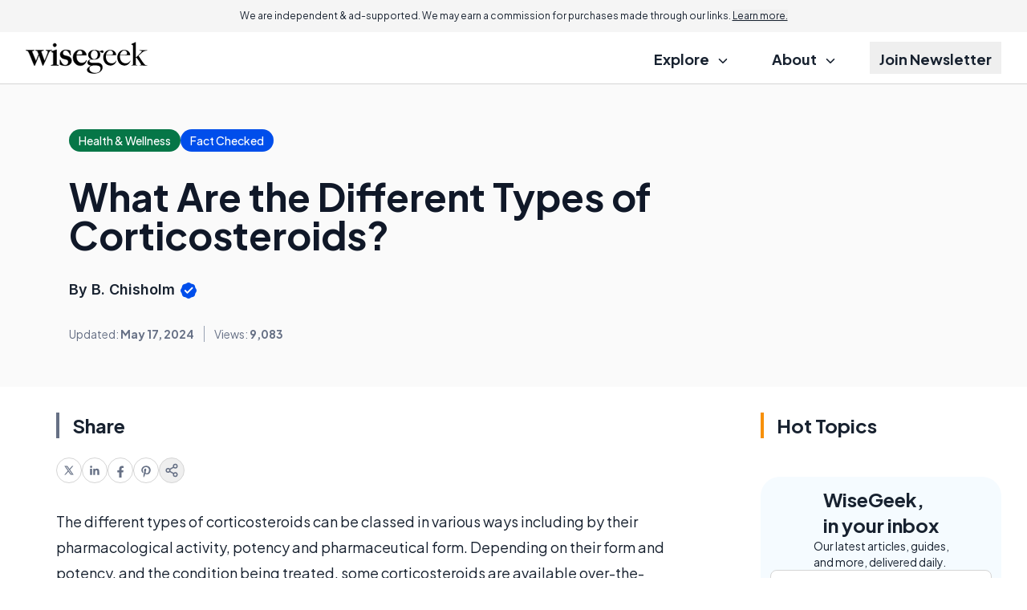

--- FILE ---
content_type: text/html; charset=utf-8
request_url: https://www.google.com/recaptcha/api2/aframe
body_size: 140
content:
<!DOCTYPE HTML><html><head><meta http-equiv="content-type" content="text/html; charset=UTF-8"></head><body><script nonce="m3DRd8FRYxsnd0Qyp2gEuA">/** Anti-fraud and anti-abuse applications only. See google.com/recaptcha */ try{var clients={'sodar':'https://pagead2.googlesyndication.com/pagead/sodar?'};window.addEventListener("message",function(a){try{if(a.source===window.parent){var b=JSON.parse(a.data);var c=clients[b['id']];if(c){var d=document.createElement('img');d.src=c+b['params']+'&rc='+(localStorage.getItem("rc::a")?sessionStorage.getItem("rc::b"):"");window.document.body.appendChild(d);sessionStorage.setItem("rc::e",parseInt(sessionStorage.getItem("rc::e")||0)+1);localStorage.setItem("rc::h",'1769277562186');}}}catch(b){}});window.parent.postMessage("_grecaptcha_ready", "*");}catch(b){}</script></body></html>